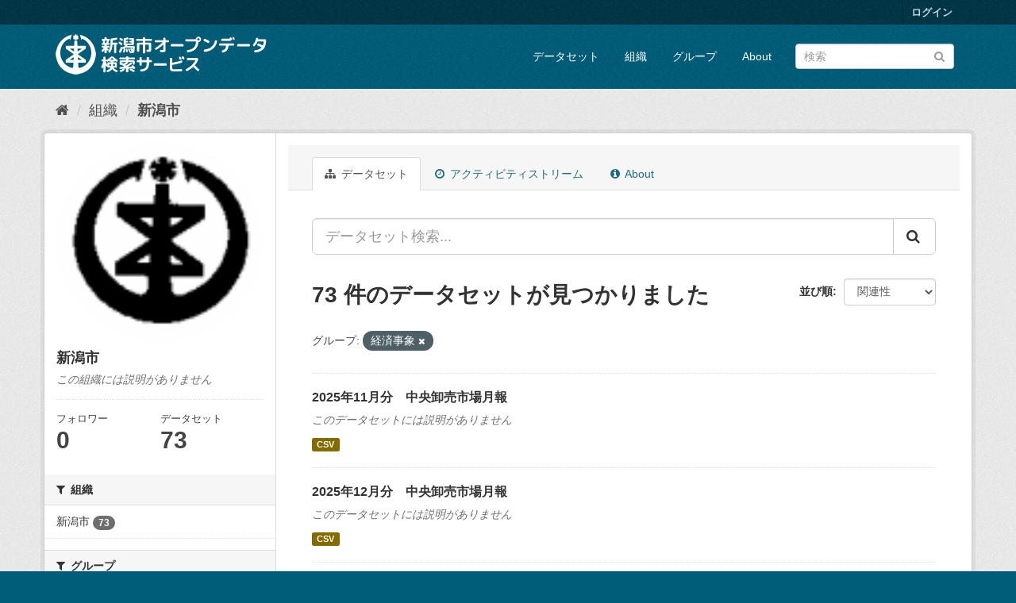

--- FILE ---
content_type: text/html; charset=utf-8
request_url: http://opendata.city.niigata.lg.jp/organization/niigata-city?amp=&_res_format_limit=0&groups=04-od-keizai
body_size: 43149
content:
<!DOCTYPE html>
<!--[if IE 9]> <html lang="ja" class="ie9"> <![endif]-->
<!--[if gt IE 8]><!--> <html lang="ja"> <!--<![endif]-->
  <head>
    <meta charset="utf-8" />
      <meta name="generator" content="ckan 2.9.5" />
      <meta name="viewport" content="width=device-width, initial-scale=1.0">
    <title>新潟市 - 組織 - 新潟市オープンデータ検索サービス</title>

    
    
  <link rel="shortcut icon" href="/base/images/ckan.ico" />
    
  <link rel="alternate" type="application/atom+xml" title="新潟市オープンデータ検索サービス - 組織: 新潟市 のデータセット" href="/feeds/organization/niigata-city.atom" />

      
      
      
      
    

    
      
      
    

    
    <link href="/webassets/base/4f3188fa_main.css" rel="stylesheet"/>
    
  </head>

  
  <body data-site-root="http://opendata.city.niigata.lg.jp/" data-locale-root="http://opendata.city.niigata.lg.jp/" >

    
    <div class="sr-only sr-only-focusable"><a href="#content">スキップして内容へ</a></div>
  

  
     
<div class="account-masthead">
  <div class="container">
     
    <nav class="account not-authed" aria-label="Account">
      <ul class="list-unstyled">
        
        <li><a href="/user/login">ログイン</a></li>
         
      </ul>
    </nav>
     
  </div>
</div>

<header class="navbar navbar-static-top masthead">
    
  <div class="container">
    <div class="navbar-right">
      <button data-target="#main-navigation-toggle" data-toggle="collapse" class="navbar-toggle collapsed" type="button" aria-label="expand or collapse" aria-expanded="false">
        <span class="sr-only">Toggle navigation</span>
        <span class="fa fa-bars"></span>
      </button>
    </div>
    <hgroup class="header-image navbar-left">
       
      <a class="logo" href="/"><img src="/base/images/n_od_logo.png" alt="新潟市オープンデータ検索サービス" title="新潟市オープンデータ検索サービス" /></a>
       
    </hgroup>

    <div class="collapse navbar-collapse" id="main-navigation-toggle">
      
      <nav class="section navigation">
        <ul class="nav nav-pills">
            
		<li><a href="/dataset/">データセット</a></li><li><a href="/organization/">組織</a></li><li><a href="/group/">グループ</a></li><li><a href="/about">About</a></li>
	    
        </ul>
      </nav>
       
      <form class="section site-search simple-input" action="/dataset/" method="get">
        <div class="field">
          <label for="field-sitewide-search">データセットを検索</label>
          <input id="field-sitewide-search" type="text" class="form-control" name="q" placeholder="検索" aria-label="データセット検索"/>
          <button class="btn-search" type="submit" aria-label="Submit"><i class="fa fa-search"></i></button>
        </div>
      </form>
      
    </div>
  </div>
</header>

  
    <div class="main">
      <div id="content" class="container">
        
          
            <div class="flash-messages">
              
                
              
            </div>
          

          
            <div class="toolbar" role="navigation" aria-label="Breadcrumb">
              
                
                  <ol class="breadcrumb">
                    
<li class="home"><a href="/" aria-label="ホーム"><i class="fa fa-home"></i><span> ホーム</span></a></li>
                    
  <li><a href="/organization/">組織</a></li>
  <li class="active"><a href="/organization/niigata-city">新潟市</a></li>

                  </ol>
                
              
            </div>
          

          <div class="row wrapper">
            
            
            

            
              <aside class="secondary col-sm-3">
                
                
  




  
  <div class="module module-narrow module-shallow context-info">
    
    <section class="module-content">
      
      
        <div class="image">
          <a href="/organization/niigata-city">
            <img src="http://opendata.city.niigata.lg.jp/uploads/group/20180830-063841.808567image9.gif" width="200" alt="niigata-city" />
          </a>
        </div>
      
      
      <h1 class="heading">新潟市
        
      </h1>
      
      
      
        <p class="empty">この組織には説明がありません</p>
      
      
      
        
        <div class="nums">
          <dl>
            <dt>フォロワー</dt>
            <dd data-module="followers-counter" data-module-id="b7dce0f5-2b0d-41cb-983f-a330ecb5297f" data-module-num_followers="0"><span>0</span></dd>
          </dl>
          <dl>
            <dt>データセット</dt>
            <dd><span>73</span></dd>
          </dl>
        </div>
        
        
        <div class="follow_button">
          
        </div>
        
      
      
    </section>
  </div>
  
  
  <div class="filters">
    <div>
      
        

    
    
	
	    
	    
		<section class="module module-narrow module-shallow">
		    
			<h2 class="module-heading">
			    <i class="fa fa-filter"></i>
			    
			    組織
			</h2>
		    
		    
			
			    
				<nav aria-label="組織">
				    <ul class="list-unstyled nav nav-simple nav-facet">
					
					    
					    
					    
					    
					    <li class="nav-item">
						<a href="/organization/b7dce0f5-2b0d-41cb-983f-a330ecb5297f?amp=&amp;_res_format_limit=0&amp;groups=04-od-keizai&amp;organization=niigata-city" title="">
						    <span class="item-label">新潟市</span>
						    <span class="hidden separator"> - </span>
						    <span class="item-count badge">73</span>
						</a>
					    </li>
					
				    </ul>
				</nav>

				<p class="module-footer">
				    
					
				    
				</p>
			    
			
		    
		</section>
	    
	
    

      
        

    
    
	
	    
	    
		<section class="module module-narrow module-shallow">
		    
			<h2 class="module-heading">
			    <i class="fa fa-filter"></i>
			    
			    グループ
			</h2>
		    
		    
			
			    
				<nav aria-label="グループ">
				    <ul class="list-unstyled nav nav-simple nav-facet">
					
					    
					    
					    
					    
					    <li class="nav-item active">
						<a href="/organization/b7dce0f5-2b0d-41cb-983f-a330ecb5297f?amp=&amp;_res_format_limit=0" title="">
						    <span class="item-label">経済事象</span>
						    <span class="hidden separator"> - </span>
						    <span class="item-count badge">73</span>
						</a>
					    </li>
					
				    </ul>
				</nav>

				<p class="module-footer">
				    
					
				    
				</p>
			    
			
		    
		</section>
	    
	
    

      
        

    
    
	
	    
	    
		<section class="module module-narrow module-shallow">
		    
			<h2 class="module-heading">
			    <i class="fa fa-filter"></i>
			    
			    タグ
			</h2>
		    
		    
			
			    
				<nav aria-label="タグ">
				    <ul class="list-unstyled nav nav-simple nav-facet">
					
					    
					    
					    
					    
					    <li class="nav-item">
						<a href="/organization/b7dce0f5-2b0d-41cb-983f-a330ecb5297f?amp=&amp;_res_format_limit=0&amp;groups=04-od-keizai&amp;tags=OD_%E7%B5%8C%E6%B8%88%E4%BA%8B%E8%B1%A1" title="">
						    <span class="item-label">OD_経済事象</span>
						    <span class="hidden separator"> - </span>
						    <span class="item-count badge">65</span>
						</a>
					    </li>
					
					    
					    
					    
					    
					    <li class="nav-item">
						<a href="/organization/b7dce0f5-2b0d-41cb-983f-a330ecb5297f?amp=&amp;_res_format_limit=0&amp;groups=04-od-keizai&amp;tags=OD_%E7%A4%BE%E4%BC%9A%E4%BA%8B%E8%B1%A1" title="">
						    <span class="item-label">OD_社会事象</span>
						    <span class="hidden separator"> - </span>
						    <span class="item-count badge">1</span>
						</a>
					    </li>
					
				    </ul>
				</nav>

				<p class="module-footer">
				    
					
				    
				</p>
			    
			
		    
		</section>
	    
	
    

      
        

    
    
	
	    
	    
		<section class="module module-narrow module-shallow">
		    
			<h2 class="module-heading">
			    <i class="fa fa-filter"></i>
			    
			    フォーマット
			</h2>
		    
		    
			
			    
				<nav aria-label="フォーマット">
				    <ul class="list-unstyled nav nav-simple nav-facet">
					
					    
					    
					    
					    
					    <li class="nav-item">
						<a href="/organization/b7dce0f5-2b0d-41cb-983f-a330ecb5297f?amp=&amp;_res_format_limit=0&amp;groups=04-od-keizai&amp;res_format=CSV" title="">
						    <span class="item-label">CSV</span>
						    <span class="hidden separator"> - </span>
						    <span class="item-count badge">73</span>
						</a>
					    </li>
					
				    </ul>
				</nav>

				<p class="module-footer">
				    
					<a href="/organization/b7dce0f5-2b0d-41cb-983f-a330ecb5297f?amp=&amp;groups=04-od-keizai" class="read-more">人気のある フォーマット のみを表示</a>
				    
				</p>
			    
			
		    
		</section>
	    
	
    

      
        

    
    
	
	    
	    
		<section class="module module-narrow module-shallow">
		    
			<h2 class="module-heading">
			    <i class="fa fa-filter"></i>
			    
			    ライセンス
			</h2>
		    
		    
			
			    
				<nav aria-label="ライセンス">
				    <ul class="list-unstyled nav nav-simple nav-facet">
					
					    
					    
					    
					    
					    <li class="nav-item">
						<a href="/organization/b7dce0f5-2b0d-41cb-983f-a330ecb5297f?amp=&amp;_res_format_limit=0&amp;groups=04-od-keizai&amp;license_id=cc-by" title="">
						    <span class="item-label">クリエイティブ・コモンズ 表示</span>
						    <span class="hidden separator"> - </span>
						    <span class="item-count badge">73</span>
						</a>
					    </li>
					
				    </ul>
				</nav>

				<p class="module-footer">
				    
					
				    
				</p>
			    
			
		    
		</section>
	    
	
    

      
    </div>
    <a class="close no-text hide-filters"><i class="fa fa-times-circle"></i><span class="text">close</span></a>
  </div>


              </aside>
            

            
              <div class="primary col-sm-9 col-xs-12" role="main">
                
                
                  <article class="module">
                    
                      <header class="module-content page-header">
                        
                        <ul class="nav nav-tabs">
                          
  <li class="active"><a href="/organization/niigata-city"><i class="fa fa-sitemap"></i> データセット</a></li>
  <li><a href="/organization/activity/niigata-city/0"><i class="fa fa-clock-o"></i> アクティビティストリーム</a></li>
  <li><a href="/organization/about/niigata-city"><i class="fa fa-info-circle"></i> About</a></li>

                        </ul>
                      </header>
                    
                    <div class="module-content">
                      
                      
    
      
      
      







<form id="organization-datasets-search-form" class="search-form" method="get" data-module="select-switch">

  
    <div class="input-group search-input-group">
      <input aria-label="データセット検索..." id="field-giant-search" type="text" class="form-control input-lg" name="q" value="" autocomplete="off" placeholder="データセット検索...">
      
      <span class="input-group-btn">
        <button class="btn btn-default btn-lg" type="submit" value="search" aria-label="Submit">
          <i class="fa fa-search"></i>
        </button>
      </span>
      
    </div>
  

  
    <span>
  
  

  
  
  
  <input type="hidden" name="groups" value="04-od-keizai" />
  
  
  
  </span>
  

  
    
      <div class="form-select form-group control-order-by">
        <label for="field-order-by">並び順</label>
        <select id="field-order-by" name="sort" class="form-control">
          
            
              <option value="score desc, metadata_modified desc">関連性</option>
            
          
            
              <option value="title_string asc">名前で昇順</option>
            
          
            
              <option value="title_string desc">名前で降順</option>
            
          
            
              <option value="metadata_modified desc">最終更新日</option>
            
          
            
          
        </select>
        
        <button class="btn btn-default js-hide" type="submit">Go</button>
        
      </div>
    
  

  
    
      <h1>

  
  
  
  

73 件のデータセットが見つかりました</h1>
    
  

  
    
      <p class="filter-list">
        
          
          <span class="facet">グループ:</span>
          
            <span class="filtered pill">経済事象
              <a href="/organization/niigata-city?amp=&amp;_res_format_limit=0" class="remove" title="削除"><i class="fa fa-times"></i></a>
            </span>
          
        
      </p>
      <a class="show-filters btn btn-default">フィルタ結果</a>
    
  

</form>




    
  
    
      

  
    <ul class="dataset-list list-unstyled">
    	
	      
	        






  <li class="dataset-item">
    
      <div class="dataset-content">
        
          <h2 class="dataset-heading">
            
              
            
            
		<a href="/dataset/od-ichibageppou_odichibageppou202511">2025年11月分　中央卸売市場月報</a>
            
            
              
              
            
          </h2>
        
        
          
        
        
          
            <p class="empty">このデータセットには説明がありません</p>
          
        
      </div>
      
        
          
            <ul class="dataset-resources list-unstyled">
              
                
                <li>
                  <a href="/dataset/od-ichibageppou_odichibageppou202511" class="label label-default" data-format="csv">CSV</a>
                </li>
                
              
            </ul>
          
        
      
    
  </li>

	      
	        






  <li class="dataset-item">
    
      <div class="dataset-content">
        
          <h2 class="dataset-heading">
            
              
            
            
		<a href="/dataset/od-ichibageppou_odichibageppou202512">2025年12月分　中央卸売市場月報</a>
            
            
              
              
            
          </h2>
        
        
          
        
        
          
            <p class="empty">このデータセットには説明がありません</p>
          
        
      </div>
      
        
          
            <ul class="dataset-resources list-unstyled">
              
                
                <li>
                  <a href="/dataset/od-ichibageppou_odichibageppou202512" class="label label-default" data-format="csv">CSV</a>
                </li>
                
              
            </ul>
          
        
      
    
  </li>

	      
	        






  <li class="dataset-item">
    
      <div class="dataset-content">
        
          <h2 class="dataset-heading">
            
              
            
            
		<a href="/dataset/od-ichibageppou_odichibageppou202510">2025年10月分　中央卸売市場月報</a>
            
            
              
              
            
          </h2>
        
        
          
        
        
          
            <p class="empty">このデータセットには説明がありません</p>
          
        
      </div>
      
        
          
            <ul class="dataset-resources list-unstyled">
              
                
                <li>
                  <a href="/dataset/od-ichibageppou_odichibageppou202510" class="label label-default" data-format="csv">CSV</a>
                </li>
                
              
            </ul>
          
        
      
    
  </li>

	      
	        






  <li class="dataset-item">
    
      <div class="dataset-content">
        
          <h2 class="dataset-heading">
            
              
            
            
		<a href="/dataset/od-ichibageppou_odichibageppou202509">2025年9月分　中央卸売市場月報</a>
            
            
              
              
            
          </h2>
        
        
          
        
        
          
            <p class="empty">このデータセットには説明がありません</p>
          
        
      </div>
      
        
          
            <ul class="dataset-resources list-unstyled">
              
                
                <li>
                  <a href="/dataset/od-ichibageppou_odichibageppou202509" class="label label-default" data-format="csv">CSV</a>
                </li>
                
              
            </ul>
          
        
      
    
  </li>

	      
	        






  <li class="dataset-item">
    
      <div class="dataset-content">
        
          <h2 class="dataset-heading">
            
              
            
            
		<a href="/dataset/od-syokunikuryutu_od-29syokuryuuchousa">平成29年度新潟市食肉センター流通量調査</a>
            
            
              
              
            
          </h2>
        
        
          
        
        
          
            <p class="empty">このデータセットには説明がありません</p>
          
        
      </div>
      
        
          
            <ul class="dataset-resources list-unstyled">
              
                
                <li>
                  <a href="/dataset/od-syokunikuryutu_od-29syokuryuuchousa" class="label label-default" data-format="csv">CSV</a>
                </li>
                
              
            </ul>
          
        
      
    
  </li>

	      
	        






  <li class="dataset-item">
    
      <div class="dataset-content">
        
          <h2 class="dataset-heading">
            
              
            
            
		<a href="/dataset/od-syokunikuryutu_od-27syokuryuuchousa">平成27年度新潟市食肉センター流通量調査</a>
            
            
              
              
            
          </h2>
        
        
          
        
        
          
            <p class="empty">このデータセットには説明がありません</p>
          
        
      </div>
      
        
          
            <ul class="dataset-resources list-unstyled">
              
                
                <li>
                  <a href="/dataset/od-syokunikuryutu_od-27syokuryuuchousa" class="label label-default" data-format="csv">CSV</a>
                </li>
                
              
            </ul>
          
        
      
    
  </li>

	      
	        






  <li class="dataset-item">
    
      <div class="dataset-content">
        
          <h2 class="dataset-heading">
            
              
            
            
		<a href="/dataset/od-syokunikuryutu_od-28syokuryuuchousa">平成28年度新潟市食肉センター流通調査</a>
            
            
              
              
            
          </h2>
        
        
          
        
        
          
            <p class="empty">このデータセットには説明がありません</p>
          
        
      </div>
      
        
          
            <ul class="dataset-resources list-unstyled">
              
                
                <li>
                  <a href="/dataset/od-syokunikuryutu_od-28syokuryuuchousa" class="label label-default" data-format="csv">CSV</a>
                </li>
                
              
            </ul>
          
        
      
    
  </li>

	      
	        






  <li class="dataset-item">
    
      <div class="dataset-content">
        
          <h2 class="dataset-heading">
            
              
            
            
		<a href="/dataset/od-syokunikuryutu_od-30syokuryuuchousa">平成30年度新潟市食肉センター流通量調査</a>
            
            
              
              
            
          </h2>
        
        
          
        
        
          
            <p class="empty">このデータセットには説明がありません</p>
          
        
      </div>
      
        
          
            <ul class="dataset-resources list-unstyled">
              
                
                <li>
                  <a href="/dataset/od-syokunikuryutu_od-30syokuryuuchousa" class="label label-default" data-format="csv">CSV</a>
                </li>
                
              
            </ul>
          
        
      
    
  </li>

	      
	        






  <li class="dataset-item">
    
      <div class="dataset-content">
        
          <h2 class="dataset-heading">
            
              
            
            
		<a href="/dataset/od-syokunikuryutu_od-r1syokuryuuchousa">令和元年度新潟市食肉センター流通量調査</a>
            
            
              
              
            
          </h2>
        
        
          
        
        
          
            <p class="empty">このデータセットには説明がありません</p>
          
        
      </div>
      
        
          
            <ul class="dataset-resources list-unstyled">
              
                
                <li>
                  <a href="/dataset/od-syokunikuryutu_od-r1syokuryuuchousa" class="label label-default" data-format="csv">CSV</a>
                </li>
                
              
            </ul>
          
        
      
    
  </li>

	      
	        






  <li class="dataset-item">
    
      <div class="dataset-content">
        
          <h2 class="dataset-heading">
            
              
            
            
		<a href="/dataset/od-syokunikuryutu_od-r3syokuryuuchousa">令和3年度新潟市食肉センター流通量調査</a>
            
            
              
              
            
          </h2>
        
        
          
        
        
          
            <p class="empty">このデータセットには説明がありません</p>
          
        
      </div>
      
        
          
            <ul class="dataset-resources list-unstyled">
              
                
                <li>
                  <a href="/dataset/od-syokunikuryutu_od-r3syokuryuuchousa" class="label label-default" data-format="csv">CSV</a>
                </li>
                
              
            </ul>
          
        
      
    
  </li>

	      
	        






  <li class="dataset-item">
    
      <div class="dataset-content">
        
          <h2 class="dataset-heading">
            
              
            
            
		<a href="/dataset/od-syokunikuryutu_od-r4syokuryuuchousa">令和4年度新潟市食肉センター流通量調査</a>
            
            
              
              
            
          </h2>
        
        
          
        
        
          
            <p class="empty">このデータセットには説明がありません</p>
          
        
      </div>
      
        
          
            <ul class="dataset-resources list-unstyled">
              
                
                <li>
                  <a href="/dataset/od-syokunikuryutu_od-r4syokuryuuchousa" class="label label-default" data-format="csv">CSV</a>
                </li>
                
              
            </ul>
          
        
      
    
  </li>

	      
	        






  <li class="dataset-item">
    
      <div class="dataset-content">
        
          <h2 class="dataset-heading">
            
              
            
            
		<a href="/dataset/od-syokunikuryutu_od-r5syokuryuuchousa">令和5年度新潟市食肉センター流通量調査</a>
            
            
              
              
            
          </h2>
        
        
          
        
        
          
            <p class="empty">このデータセットには説明がありません</p>
          
        
      </div>
      
        
          
            <ul class="dataset-resources list-unstyled">
              
                
                <li>
                  <a href="/dataset/od-syokunikuryutu_od-r5syokuryuuchousa" class="label label-default" data-format="csv">CSV</a>
                </li>
                
              
            </ul>
          
        
      
    
  </li>

	      
	        






  <li class="dataset-item">
    
      <div class="dataset-content">
        
          <h2 class="dataset-heading">
            
              
            
            
		<a href="/dataset/od-syokunikuryutu_od-r6syokuryuuchousa">令和6年度新潟市食肉センター流通量調査</a>
            
            
              
              
            
          </h2>
        
        
          
        
        
          
            <p class="empty">このデータセットには説明がありません</p>
          
        
      </div>
      
        
          
            <ul class="dataset-resources list-unstyled">
              
                
                <li>
                  <a href="/dataset/od-syokunikuryutu_od-r6syokuryuuchousa" class="label label-default" data-format="csv">CSV</a>
                </li>
                
              
            </ul>
          
        
      
    
  </li>

	      
	        






  <li class="dataset-item">
    
      <div class="dataset-content">
        
          <h2 class="dataset-heading">
            
              
            
            
		<a href="/dataset/od-syokunikuryutu_od-r2syokuryuuchousa">令和2年度新潟市食肉センター流通量調査</a>
            
            
              
              
            
          </h2>
        
        
          
        
        
          
            <p class="empty">このデータセットには説明がありません</p>
          
        
      </div>
      
        
          
            <ul class="dataset-resources list-unstyled">
              
                
                <li>
                  <a href="/dataset/od-syokunikuryutu_od-r2syokuryuuchousa" class="label label-default" data-format="csv">CSV</a>
                </li>
                
              
            </ul>
          
        
      
    
  </li>

	      
	        






  <li class="dataset-item">
    
      <div class="dataset-content">
        
          <h2 class="dataset-heading">
            
              
            
            
		<a href="/dataset/od-ichibageppou_odichibageppou202508">2025年8月分　中央卸売市場月報</a>
            
            
              
              
            
          </h2>
        
        
          
        
        
          
            <p class="empty">このデータセットには説明がありません</p>
          
        
      </div>
      
        
          
            <ul class="dataset-resources list-unstyled">
              
                
                <li>
                  <a href="/dataset/od-ichibageppou_odichibageppou202508" class="label label-default" data-format="csv">CSV</a>
                </li>
                
              
            </ul>
          
        
      
    
  </li>

	      
	        






  <li class="dataset-item">
    
      <div class="dataset-content">
        
          <h2 class="dataset-heading">
            
              
            
            
		<a href="/dataset/od-ichibageppou_geppou202507">2025年7月分　中央卸売市場月報</a>
            
            
              
              
            
          </h2>
        
        
          
        
        
          
            <p class="empty">このデータセットには説明がありません</p>
          
        
      </div>
      
        
          
            <ul class="dataset-resources list-unstyled">
              
                
                <li>
                  <a href="/dataset/od-ichibageppou_geppou202507" class="label label-default" data-format="csv">CSV</a>
                </li>
                
              
            </ul>
          
        
      
    
  </li>

	      
	        






  <li class="dataset-item">
    
      <div class="dataset-content">
        
          <h2 class="dataset-heading">
            
              
            
            
		<a href="/dataset/od-ichibageppou_adichibageppou202406">2024年6月分　新潟市中央卸売市場月報</a>
            
            
              
              
            
          </h2>
        
        
          
        
        
          
            <p class="empty">このデータセットには説明がありません</p>
          
        
      </div>
      
        
          
            <ul class="dataset-resources list-unstyled">
              
                
                <li>
                  <a href="/dataset/od-ichibageppou_adichibageppou202406" class="label label-default" data-format="csv">CSV</a>
                </li>
                
              
            </ul>
          
        
      
    
  </li>

	      
	        






  <li class="dataset-item">
    
      <div class="dataset-content">
        
          <h2 class="dataset-heading">
            
              
            
            
		<a href="/dataset/od-ichibageppou_odichiba20240904">2024年8月分 新潟市中央卸売市場月報</a>
            
            
              
              
            
          </h2>
        
        
          
        
        
          
            <p class="empty">このデータセットには説明がありません</p>
          
        
      </div>
      
        
          
            <ul class="dataset-resources list-unstyled">
              
                
                <li>
                  <a href="/dataset/od-ichibageppou_odichiba20240904" class="label label-default" data-format="csv">CSV</a>
                </li>
                
              
            </ul>
          
        
      
    
  </li>

	      
	        






  <li class="dataset-item">
    
      <div class="dataset-content">
        
          <h2 class="dataset-heading">
            
              
            
            
		<a href="/dataset/od-ichibageppou_202409">2024年9月分　中央卸売市場月報</a>
            
            
              
              
            
          </h2>
        
        
          
        
        
          
            <p class="empty">このデータセットには説明がありません</p>
          
        
      </div>
      
        
          
            <ul class="dataset-resources list-unstyled">
              
                
                <li>
                  <a href="/dataset/od-ichibageppou_202409" class="label label-default" data-format="csv">CSV</a>
                </li>
                
              
            </ul>
          
        
      
    
  </li>

	      
	        






  <li class="dataset-item">
    
      <div class="dataset-content">
        
          <h2 class="dataset-heading">
            
              
            
            
		<a href="/dataset/od-ichibageppou_odichibageppou202506">2025年6月分　中央卸売市場月報</a>
            
            
              
              
            
          </h2>
        
        
          
        
        
          
            <p class="empty">このデータセットには説明がありません</p>
          
        
      </div>
      
        
          
            <ul class="dataset-resources list-unstyled">
              
                
                <li>
                  <a href="/dataset/od-ichibageppou_odichibageppou202506" class="label label-default" data-format="csv">CSV</a>
                </li>
                
              
            </ul>
          
        
      
    
  </li>

	      
	    
    </ul>
  

    
  
  
    <div class="pagination-wrapper">
  <ul class="pagination"> <li class="active">
  <a href="/organization/niigata-city?amp=&amp;_res_format_limit=0&amp;groups=04-od-keizai&amp;page=1">1</a>
</li> <li>
  <a href="/organization/niigata-city?amp=&amp;_res_format_limit=0&amp;groups=04-od-keizai&amp;page=2">2</a>
</li> <li>
  <a href="/organization/niigata-city?amp=&amp;_res_format_limit=0&amp;groups=04-od-keizai&amp;page=3">3</a>
</li> <li>
  <a href="/organization/niigata-city?amp=&amp;_res_format_limit=0&amp;groups=04-od-keizai&amp;page=4">4</a>
</li> <li>
  <a href="/organization/niigata-city?amp=&amp;_res_format_limit=0&amp;groups=04-od-keizai&amp;page=2">»</a>
</li></ul>
</div>
  

                    </div>
                  </article>
                
              </div>
            
          </div>
        
      </div>
    </div>
  
    <footer class="site-footer">
  <div class="container">
    
    <div class="row">
      <div class="col-md-8 footer-links">
        
          <ul class="list-unstyled">
            
              <li><a href="/about">About 新潟市オープンデータ検索サービス</a></li>
            
          </ul>
          <ul class="list-unstyled">
            
              
              <li><a href="http://docs.ckan.org/en/2.9/api/">CKAN API</a></li>
              <li><a href="http://www.ckan.org/">CKANアソシエーション</a></li>
              <li><a href="http://www.opendefinition.org/okd/"><img src="/base/images/od_80x15_blue.png" alt="Open Data"></a></li>
            
          </ul>
        
      </div>
      <div class="col-md-4 attribution">
        
          <p><strong>Powered by</strong> <a class="hide-text ckan-footer-logo" href="#">CKAN</a></p>
        
        
          
<form class="form-inline form-select lang-select" action="/util/redirect" data-module="select-switch" method="POST">
  <label for="field-lang-select">言語</label>
  <select id="field-lang-select" name="url" data-module="autocomplete" data-module-dropdown-class="lang-dropdown" data-module-container-class="lang-container">
    
      <option value="/ja/organization/niigata-city?amp=&amp;_res_format_limit=0&amp;groups=04-od-keizai" selected="selected">
        日本語
      </option>
    
      <option value="/en/organization/niigata-city?amp=&amp;_res_format_limit=0&amp;groups=04-od-keizai" >
        English
      </option>
    
      <option value="/pt_BR/organization/niigata-city?amp=&amp;_res_format_limit=0&amp;groups=04-od-keizai" >
        português (Brasil)
      </option>
    
      <option value="/it/organization/niigata-city?amp=&amp;_res_format_limit=0&amp;groups=04-od-keizai" >
        italiano
      </option>
    
      <option value="/cs_CZ/organization/niigata-city?amp=&amp;_res_format_limit=0&amp;groups=04-od-keizai" >
        čeština (Česko)
      </option>
    
      <option value="/ca/organization/niigata-city?amp=&amp;_res_format_limit=0&amp;groups=04-od-keizai" >
        català
      </option>
    
      <option value="/es/organization/niigata-city?amp=&amp;_res_format_limit=0&amp;groups=04-od-keizai" >
        español
      </option>
    
      <option value="/fr/organization/niigata-city?amp=&amp;_res_format_limit=0&amp;groups=04-od-keizai" >
        français
      </option>
    
      <option value="/el/organization/niigata-city?amp=&amp;_res_format_limit=0&amp;groups=04-od-keizai" >
        Ελληνικά
      </option>
    
      <option value="/sv/organization/niigata-city?amp=&amp;_res_format_limit=0&amp;groups=04-od-keizai" >
        svenska
      </option>
    
      <option value="/sr/organization/niigata-city?amp=&amp;_res_format_limit=0&amp;groups=04-od-keizai" >
        српски
      </option>
    
      <option value="/no/organization/niigata-city?amp=&amp;_res_format_limit=0&amp;groups=04-od-keizai" >
        norsk bokmål (Norge)
      </option>
    
      <option value="/sk/organization/niigata-city?amp=&amp;_res_format_limit=0&amp;groups=04-od-keizai" >
        slovenčina
      </option>
    
      <option value="/fi/organization/niigata-city?amp=&amp;_res_format_limit=0&amp;groups=04-od-keizai" >
        suomi
      </option>
    
      <option value="/ru/organization/niigata-city?amp=&amp;_res_format_limit=0&amp;groups=04-od-keizai" >
        русский
      </option>
    
      <option value="/de/organization/niigata-city?amp=&amp;_res_format_limit=0&amp;groups=04-od-keizai" >
        Deutsch
      </option>
    
      <option value="/pl/organization/niigata-city?amp=&amp;_res_format_limit=0&amp;groups=04-od-keizai" >
        polski
      </option>
    
      <option value="/nl/organization/niigata-city?amp=&amp;_res_format_limit=0&amp;groups=04-od-keizai" >
        Nederlands
      </option>
    
      <option value="/bg/organization/niigata-city?amp=&amp;_res_format_limit=0&amp;groups=04-od-keizai" >
        български
      </option>
    
      <option value="/ko_KR/organization/niigata-city?amp=&amp;_res_format_limit=0&amp;groups=04-od-keizai" >
        한국어 (대한민국)
      </option>
    
      <option value="/hu/organization/niigata-city?amp=&amp;_res_format_limit=0&amp;groups=04-od-keizai" >
        magyar
      </option>
    
      <option value="/sl/organization/niigata-city?amp=&amp;_res_format_limit=0&amp;groups=04-od-keizai" >
        slovenščina
      </option>
    
      <option value="/lv/organization/niigata-city?amp=&amp;_res_format_limit=0&amp;groups=04-od-keizai" >
        latviešu
      </option>
    
      <option value="/mk/organization/niigata-city?amp=&amp;_res_format_limit=0&amp;groups=04-od-keizai" >
        македонски
      </option>
    
      <option value="/es_AR/organization/niigata-city?amp=&amp;_res_format_limit=0&amp;groups=04-od-keizai" >
        español (Argentina)
      </option>
    
      <option value="/uk_UA/organization/niigata-city?amp=&amp;_res_format_limit=0&amp;groups=04-od-keizai" >
        українська (Україна)
      </option>
    
      <option value="/id/organization/niigata-city?amp=&amp;_res_format_limit=0&amp;groups=04-od-keizai" >
        Indonesia
      </option>
    
      <option value="/tr/organization/niigata-city?amp=&amp;_res_format_limit=0&amp;groups=04-od-keizai" >
        Türkçe
      </option>
    
      <option value="/sq/organization/niigata-city?amp=&amp;_res_format_limit=0&amp;groups=04-od-keizai" >
        shqip
      </option>
    
      <option value="/uk/organization/niigata-city?amp=&amp;_res_format_limit=0&amp;groups=04-od-keizai" >
        українська
      </option>
    
      <option value="/zh_Hant_TW/organization/niigata-city?amp=&amp;_res_format_limit=0&amp;groups=04-od-keizai" >
        中文 (繁體, 台灣)
      </option>
    
      <option value="/lt/organization/niigata-city?amp=&amp;_res_format_limit=0&amp;groups=04-od-keizai" >
        lietuvių
      </option>
    
      <option value="/pt_PT/organization/niigata-city?amp=&amp;_res_format_limit=0&amp;groups=04-od-keizai" >
        português (Portugal)
      </option>
    
      <option value="/sr_Latn/organization/niigata-city?amp=&amp;_res_format_limit=0&amp;groups=04-od-keizai" >
        srpski (latinica)
      </option>
    
      <option value="/en_AU/organization/niigata-city?amp=&amp;_res_format_limit=0&amp;groups=04-od-keizai" >
        English (Australia)
      </option>
    
      <option value="/ro/organization/niigata-city?amp=&amp;_res_format_limit=0&amp;groups=04-od-keizai" >
        română
      </option>
    
      <option value="/hr/organization/niigata-city?amp=&amp;_res_format_limit=0&amp;groups=04-od-keizai" >
        hrvatski
      </option>
    
      <option value="/fa_IR/organization/niigata-city?amp=&amp;_res_format_limit=0&amp;groups=04-od-keizai" >
        فارسی (ایران)
      </option>
    
      <option value="/th/organization/niigata-city?amp=&amp;_res_format_limit=0&amp;groups=04-od-keizai" >
        ไทย
      </option>
    
      <option value="/da_DK/organization/niigata-city?amp=&amp;_res_format_limit=0&amp;groups=04-od-keizai" >
        dansk (Danmark)
      </option>
    
      <option value="/tl/organization/niigata-city?amp=&amp;_res_format_limit=0&amp;groups=04-od-keizai" >
        Filipino (Pilipinas)
      </option>
    
      <option value="/mn_MN/organization/niigata-city?amp=&amp;_res_format_limit=0&amp;groups=04-od-keizai" >
        монгол (Монгол)
      </option>
    
      <option value="/zh_Hans_CN/organization/niigata-city?amp=&amp;_res_format_limit=0&amp;groups=04-od-keizai" >
        中文 (简体, 中国)
      </option>
    
      <option value="/eu/organization/niigata-city?amp=&amp;_res_format_limit=0&amp;groups=04-od-keizai" >
        euskara
      </option>
    
      <option value="/ar/organization/niigata-city?amp=&amp;_res_format_limit=0&amp;groups=04-od-keizai" >
        العربية
      </option>
    
      <option value="/he/organization/niigata-city?amp=&amp;_res_format_limit=0&amp;groups=04-od-keizai" >
        עברית
      </option>
    
      <option value="/vi/organization/niigata-city?amp=&amp;_res_format_limit=0&amp;groups=04-od-keizai" >
        Tiếng Việt
      </option>
    
      <option value="/my_MM/organization/niigata-city?amp=&amp;_res_format_limit=0&amp;groups=04-od-keizai" >
        မြန်မာ (မြန်မာ)
      </option>
    
      <option value="/gl/organization/niigata-city?amp=&amp;_res_format_limit=0&amp;groups=04-od-keizai" >
        galego
      </option>
    
      <option value="/am/organization/niigata-city?amp=&amp;_res_format_limit=0&amp;groups=04-od-keizai" >
        አማርኛ
      </option>
    
      <option value="/km/organization/niigata-city?amp=&amp;_res_format_limit=0&amp;groups=04-od-keizai" >
        ខ្មែរ
      </option>
    
      <option value="/ne/organization/niigata-city?amp=&amp;_res_format_limit=0&amp;groups=04-od-keizai" >
        नेपाली
      </option>
    
      <option value="/is/organization/niigata-city?amp=&amp;_res_format_limit=0&amp;groups=04-od-keizai" >
        íslenska
      </option>
    
  </select>
  <button class="btn btn-default js-hide" type="submit">Go</button>
</form>
        
      </div>
    </div>
    
  </div>

  
    
  
</footer>
  
  
  
  
  
    

      

    
    
    <link href="/webassets/vendor/f3b8236b_select2.css" rel="stylesheet"/>
<link href="/webassets/vendor/0b01aef1_font-awesome.css" rel="stylesheet"/>
    <script src="/webassets/vendor/d8ae4bed_jquery.js" type="text/javascript"></script>
<script src="/webassets/vendor/fb6095a0_vendor.js" type="text/javascript"></script>
<script src="/webassets/vendor/580fa18d_bootstrap.js" type="text/javascript"></script>
<script src="/webassets/base/15a18f6c_main.js" type="text/javascript"></script>
<script src="/webassets/base/266988e1_ckan.js" type="text/javascript"></script>
  </body>
</html>